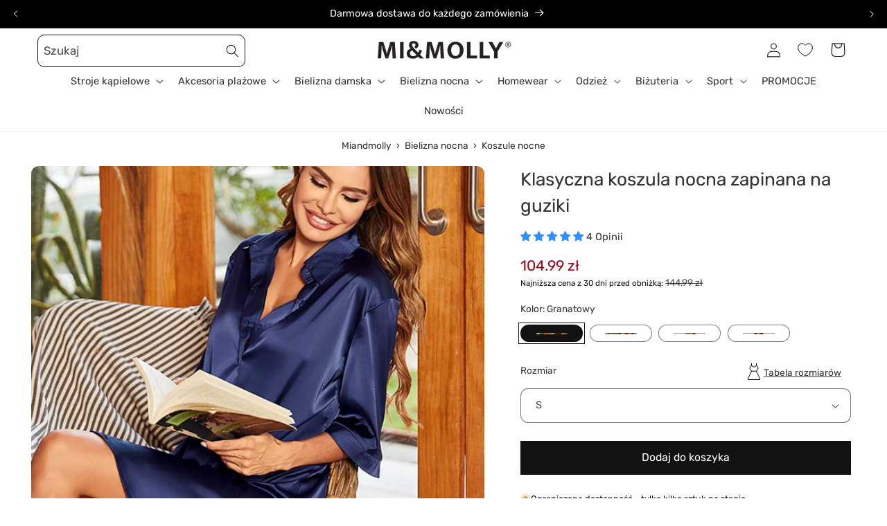

--- FILE ---
content_type: text/html; charset=utf-8
request_url: https://miandmolly.pl/products/klasyczna-koszula-nocna-zapinana-na-guziki?view=custom-recently-viewed
body_size: 1239
content:
<div id="shopify-section-template--22794888282436__custom-recently-viewed-product" class="shopify-section">

<link href="//miandmolly.pl/cdn/shop/t/49/assets/component-rating.css?v=179577762467860590411719517517" rel="stylesheet" type="text/css" media="all" />
<link href="//miandmolly.pl/cdn/shop/t/49/assets/component-volume-pricing.css?v=56284703641257077881719517517" rel="stylesheet" type="text/css" media="all" />
<div class="card-wrapper product-card-wrapper underline-links-hover">
    <div
      class="
        card card--standard
         card--media
        
        
        
        
        
      "
      style="--ratio-percent: 125.0%;"
    >
      <div
        class="card__inner color-scheme-2 gradient ratio"
        style="--ratio-percent: 125.0%;"
        title="Klasyczna koszula nocna zapinana na guziki"
      ><div class="card__media">
            <div class="media media--transparent media--hover-effect">
              
              <img
                srcset="//miandmolly.pl/cdn/shop/files/granatowy-klasyczna-koszula-nocna-zapinana-na-guziki.jpg?v=1726030002&width=165 165w,//miandmolly.pl/cdn/shop/files/granatowy-klasyczna-koszula-nocna-zapinana-na-guziki.jpg?v=1726030002&width=360 360w,//miandmolly.pl/cdn/shop/files/granatowy-klasyczna-koszula-nocna-zapinana-na-guziki.jpg?v=1726030002&width=533 533w,//miandmolly.pl/cdn/shop/files/granatowy-klasyczna-koszula-nocna-zapinana-na-guziki.jpg?v=1726030002&width=720 720w,//miandmolly.pl/cdn/shop/files/granatowy-klasyczna-koszula-nocna-zapinana-na-guziki.jpg?v=1726030002&width=940 940w,//miandmolly.pl/cdn/shop/files/granatowy-klasyczna-koszula-nocna-zapinana-na-guziki.jpg?v=1726030002 994w
                "
                src="//miandmolly.pl/cdn/shop/files/granatowy-klasyczna-koszula-nocna-zapinana-na-guziki.jpg?v=1726030002&width=533"
                sizes="(min-width: 1400px) 317px, (min-width: 990px) calc((100vw - 130px) / 4), (min-width: 750px) calc((100vw - 120px) / 3), calc((100vw - 35px) / 2)"
                alt="Granatowy Klasyczna koszula nocna zapinana na guziki"
                class="motion-reduce"
                
                  loading="lazy"
                
                width="994"
                height="994"
              >
              
</div>
          </div><div class="card__content">
            <div class="card__information" style="display: block;">
            <h3
              class="card__heading"
              
            >
              <a
                href="/products/klasyczna-koszula-nocna-zapinana-na-guziki"
                id="StandardCardNoMediaLink--8018156814558"
                class="full-unstyled-link"
                aria-labelledby="StandardCardNoMediaLink--8018156814558 NoMediaStandardBadge--8018156814558"
                title="Klasyczna koszula nocna zapinana na guziki"
              >
              
              </a>
            </h3>
          </div>

          
          
            <div class="card__badge top left"></div>


            <div class="card__badge bottom left">
              

              
            </div>
          
        </div>
      </div>

      <div class="card__content">
        <div class="card__information">
          <h3
            class="card__heading h5"
            
              id="title--8018156814558"
            
          >
            <a
              href="/products/klasyczna-koszula-nocna-zapinana-na-guziki"
              id="CardLink--8018156814558"
              class="full-unstyled-link"
              aria-labelledby="CardLink--8018156814558 Badge--8018156814558"
              title="Klasyczna koszula nocna zapinana na guziki"
            >
              Klasyczna koszula nocna zapinana na guziki
            </a>
          </h3>
          <div class="card-information"><span class="caption-large light"></span>
<div
  class="
    price  price--on-sale"
>
  <div class="price__container">
    <div class="price__regular"><span class="visually-hidden visually-hidden--inline">Cena regularna</span>
        <span class="price-item price-item--regular"><span class=money>104.99 zł</span></span></div>

    <div class="price__sale">
      <span class="visually-hidden visually-hidden--inline">Cena promocyjna</span>
      <span class="price-item price-item--sale price-item--last"><span class=money>104.99 zł</span></span>

      
      
      <span class="price-item price-item--label">
        Najniższa cena z 30 dni przed obniżką: 
        <s class="price-item price-item--regular">
          
            <span class=money>144.99 zł</span>
          
        </s>
      </span>
    </div>

    <small class="unit-price caption hidden">
      <span class="visually-hidden">Cena jednostkowa</span>
      <span class="price-item price-item--last">
        <span></span>
        <span class="visually-hidden">&nbsp;na&nbsp;</span>
        <span>

        </span>
      </span>
    </small>
  </div></div>
</div>
              
              
              
                <div class="card__variant-color" style="margin-top: 10px;">
                  
       
        <div class="color-variant color-variant-granatowy
     active "
      title="Granatowy"
      data-src-img="//miandmolly.pl/cdn/shop/files/granatowy-klasyczna-koszula-nocna-zapinana-na-guziki.jpg?v=1726030002&width=360"
      data-src-img-second="//miandmolly.pl/cdn/shop/files/granatowy-klasyczna-koszula-nocna-zapinana-na-guziki.jpg?v=1726030002&width=360"
      data-variant-id="44147294568670"
      data-url="/products/klasyczna-koszula-nocna-zapinana-na-guziki"
      ></div>
      
      
  
       
        <div class="color-variant color-variant-czarny
    "
      title="Czarny"
      data-src-img="//miandmolly.pl/cdn/shop/files/czarny-klasyczna-koszula-nocna-zapinana-na-guziki-2.jpg?v=1726030008&width=360"
      data-src-img-second="//miandmolly.pl/cdn/shop/files/czarny-klasyczna-koszula-nocna-zapinana-na-guziki-2.jpg?v=1726030008&width=360"
      data-variant-id="44147294470366"
      data-url="/products/klasyczna-koszula-nocna-zapinana-na-guziki"
      ></div>
      
      
  
       
        <div class="color-variant color-variant-szary
    "
      title="Szary"
      data-src-img="//miandmolly.pl/cdn/shop/files/szary-klasyczna-koszula-nocna-zapinana-na-guziki-5.jpg?v=1726030025&width=360"
      data-src-img-second="//miandmolly.pl/cdn/shop/files/szary-klasyczna-koszula-nocna-zapinana-na-guziki-5.jpg?v=1726030025&width=360"
      data-variant-id="44147294666974"
      data-url="/products/klasyczna-koszula-nocna-zapinana-na-guziki"
      ></div>
      
      
  
       
        <div class="color-variant color-variant-rozowy
    "
      title="Różowy"
      data-src-img="//miandmolly.pl/cdn/shop/files/rozowy-klasyczna-koszula-nocna-zapinana-na-guziki-6.jpg?v=1726030031&width=360"
      data-src-img-second="//miandmolly.pl/cdn/shop/files/rozowy-klasyczna-koszula-nocna-zapinana-na-guziki-6.jpg?v=1726030031&width=360"
      data-variant-id="44147294765278"
      data-url="/products/klasyczna-koszula-nocna-zapinana-na-guziki"
      ></div>
      
      
  
                </div>
              
            
              
              
              
            
          
        </div>
        <div class="card__badge top left"><span
              id="Badge--8018156814558"
              class="badge badge--bottom-left color-scheme-9e332899-8ada-4f83-9b20-acd43c16f760"
            >W promocji</span></div>
      </div>
    </div>
  </div></div>

--- FILE ---
content_type: text/javascript
request_url: https://miandmolly.pl/cdn/shop/t/49/assets/custom.core.min.js?v=70986374369484207431719517517
body_size: -277
content:

  
  function updateSwatch(){
    let variant_color_card_picker = document.querySelectorAll('.card__variant-color .color-variant');

    if(variant_color_card_picker.length){
      variant_color_card_picker.forEach((item, key)=>{
 
        item.addEventListener('mouseover', e=>{
          let get_attribute_img = e.target.getAttribute('data-src-img');
          let get_attribute_img_second = e.target.getAttribute('data-src-img-second');
          let siblings = e.target.closest('.card__variant-color').querySelectorAll('.color-variant');
 
          siblings.forEach((item,key) => {
            item.classList.remove('active');
          })
 
          e.target.classList.add('active')
          let image_object = e.target.closest('.product-card-wrapper').querySelector('.card__media img');
         //  let image_object = e.target.closest('.product-card-wrapper').querySelector('.card__media img.');
 
          image_object.setAttribute('srcset', '' )
          image_object.setAttribute('src', get_attribute_img );
 
 
          
          
          let variant_id = e.target.getAttribute('data-variant-id');
          let product_url = e.target.getAttribute('data-url');
          let variant_url = e.target.closest('.card__content').querySelector('a');
          let variant_urls = e.target.closest('.card-wrapper').querySelector('a');
 
          variant_url.setAttribute('href', product_url+'?variant='+variant_id);
          variant_urls.setAttribute('href', product_url+'?variant='+variant_id);
 
          variant_url.setAttribute('href', product_url+'?variant='+variant_id);
        })
      })
    }
  }
  document.addEventListener("DOMContentLoaded", () => {
    updateSwatch()
 });


 window.navigation.addEventListener('navigate', () =>{
  setTimeout(()=>{updateSwatch()},4000)
});


 let elements = document.querySelectorAll('.js.product-form__input.color-variant label');

    if(elements.length){
        elements.forEach((item,key)=>{
            item.addEventListener('click', (e)=>{
                document.querySelector('.js.product-form__input.color-variant').classList.toggle('active')
            })
        })
    }

  let arrow_variant = document.querySelectorAll('.js.product-form__input.color-variant .product-variant__size-box');

  if(arrow_variant.length){
      arrow_variant[0].addEventListener('click',(e)=>{
          document.querySelector('.js.product-form__input.color-variant').classList.toggle('active')
      })
  }

--- FILE ---
content_type: image/svg+xml
request_url: https://miandmolly.pl/cdn/shop/files/CustomerServiceIcon.svg?v=1718127986&width=100
body_size: 643
content:
<svg xmlns="http://www.w3.org/2000/svg" xmlns:xlink="http://www.w3.org/1999/xlink" width="50" zoomAndPan="magnify" viewBox="0 0 37.5 37.499999" height="50" preserveAspectRatio="xMidYMid meet" version="1.0"><defs><clipPath id="a0c14ea657"><path d="M 0 2 L 37 2 L 37 35.660156 L 0 35.660156 Z M 0 2" clip-rule="nonzero"></path></clipPath></defs><g clip-path="url(#a0c14ea657)"><path fill="#000000" d="M 11.582031 12.121094 C 11.59375 12.136719 11.605469 12.148438 11.621094 12.164062 L 18.089844 18.683594 C 18.1875 18.785156 18.316406 18.839844 18.445312 18.851562 C 18.464844 18.851562 18.484375 18.855469 18.503906 18.855469 C 18.507812 18.855469 18.515625 18.855469 18.523438 18.855469 C 18.667969 18.847656 18.808594 18.789062 18.910156 18.683594 L 25.378906 12.164062 C 25.394531 12.152344 25.40625 12.136719 25.417969 12.121094 L 26.554688 10.972656 C 28.5625 8.949219 28.5625 5.65625 26.554688 3.632812 C 24.546875 1.609375 21.28125 1.609375 19.273438 3.632812 L 18.5 4.410156 L 17.730469 3.632812 C 15.71875 1.609375 12.453125 1.609375 10.445312 3.632812 C 8.4375 5.65625 8.4375 8.949219 10.445312 10.972656 Z M 11.257812 4.453125 C 12.015625 3.691406 13.019531 3.273438 14.085938 3.273438 C 15.15625 3.273438 16.160156 3.691406 16.914062 4.453125 L 18.09375 5.640625 C 18.203125 5.75 18.347656 5.8125 18.5 5.8125 C 18.652344 5.8125 18.800781 5.75 18.90625 5.640625 L 20.085938 4.453125 C 20.839844 3.691406 21.84375 3.273438 22.914062 3.273438 C 23.980469 3.273438 24.988281 3.691406 25.742188 4.453125 C 27.300781 6.023438 27.300781 8.582031 25.742188 10.152344 L 24.5625 11.339844 C 24.550781 11.355469 24.535156 11.371094 24.523438 11.382812 L 18.5 17.457031 L 12.476562 11.386719 C 12.464844 11.371094 12.449219 11.355469 12.4375 11.339844 L 11.257812 10.152344 C 9.699219 8.582031 9.699219 6.023438 11.257812 4.453125 Z M 36.757812 17.929688 C 35.71875 16.886719 34.160156 16.554688 32.800781 17.066406 C 32.382812 16.910156 31.941406 16.828125 31.484375 16.828125 C 30.492188 16.828125 29.5625 17.210938 28.859375 17.914062 L 24.574219 21.570312 C 24.578125 21.523438 24.578125 21.476562 24.578125 21.429688 C 24.578125 21.109375 24.320312 20.847656 24.003906 20.847656 L 10.785156 20.847656 C 8.894531 20.847656 7.117188 21.589844 5.78125 22.9375 L 0.242188 28.519531 C 0.0195312 28.746094 0.0195312 29.113281 0.242188 29.339844 C 0.355469 29.453125 0.503906 29.507812 0.648438 29.507812 C 0.796875 29.507812 0.945312 29.453125 1.058594 29.339844 L 6.59375 23.757812 C 7.714844 22.628906 9.203125 22.007812 10.785156 22.007812 L 23.359375 22.007812 C 23.101562 23.09375 22.128906 23.902344 20.972656 23.902344 L 13.933594 23.902344 C 13.617188 23.902344 13.359375 24.164062 13.359375 24.484375 C 13.359375 24.804688 13.617188 25.0625 13.933594 25.0625 L 20.972656 25.0625 C 21.992188 25.0625 22.914062 24.636719 23.570312 23.949219 L 29.621094 18.78125 C 29.632812 18.773438 29.644531 18.761719 29.65625 18.75 C 30.523438 17.875 31.859375 17.753906 32.859375 18.386719 L 23.699219 27.617188 C 22.847656 28.476562 21.714844 28.949219 20.511719 28.949219 L 11.480469 28.949219 C 10.429688 28.949219 9.445312 29.363281 8.699219 30.109375 L 4.179688 34.667969 C 3.957031 34.894531 3.957031 35.261719 4.179688 35.488281 C 4.292969 35.601562 4.441406 35.65625 4.585938 35.65625 C 4.734375 35.65625 4.882812 35.601562 4.996094 35.488281 L 9.515625 30.929688 C 10.039062 30.402344 10.738281 30.109375 11.480469 30.109375 L 23.144531 30.109375 C 24.65625 30.109375 26.074219 29.515625 27.144531 28.4375 L 36.757812 18.75 C 36.980469 18.523438 36.980469 18.15625 36.757812 17.929688 Z M 26.332031 27.617188 C 25.695312 28.257812 24.90625 28.683594 24.046875 28.859375 C 24.207031 28.726562 24.363281 28.589844 24.511719 28.4375 L 34.125 18.75 C 34.332031 18.542969 34.347656 18.21875 34.175781 17.992188 C 34.636719 18.003906 35.09375 18.136719 35.488281 18.386719 Z M 26.332031 27.617188" fill-opacity="1" fill-rule="nonzero"></path></g></svg>

--- FILE ---
content_type: image/svg+xml
request_url: https://miandmolly.pl/cdn/shop/files/Projekt_bez_nazwy.svg?v=1718127986&width=100
body_size: 1792
content:
<svg xmlns="http://www.w3.org/2000/svg" xmlns:xlink="http://www.w3.org/1999/xlink" width="50" zoomAndPan="magnify" viewBox="0 0 37.5 37.499999" height="50" preserveAspectRatio="xMidYMid meet" version="1.0"><defs><clipPath id="dacf33d6d3"><path d="M 0.640625 0 L 36.164062 0 L 36.164062 36.996094 L 0.640625 36.996094 Z M 0.640625 0" clip-rule="nonzero"></path></clipPath></defs><g clip-path="url(#dacf33d6d3)"><path fill="#000000" d="M 1.507812 9.957031 C 1.417969 9.863281 1.339844 9.769531 1.261719 9.667969 C 1.179688 9.558594 1.109375 9.449219 1.039062 9.332031 L 1.027344 9.3125 C 0.910156 9.097656 0.816406 8.863281 0.753906 8.621094 C 0.691406 8.378906 0.65625 8.128906 0.65625 7.875 C 0.65625 7.625 0.691406 7.375 0.753906 7.132812 C 0.816406 6.886719 0.910156 6.652344 1.03125 6.4375 L 1.039062 6.417969 C 1.105469 6.308594 1.175781 6.199219 1.261719 6.085938 C 1.34375 5.972656 1.433594 5.867188 1.539062 5.765625 L 6.417969 0.859375 L 6.453125 0.824219 C 7.027344 0.269531 7.765625 -0.0078125 8.503906 -0.0078125 C 9.253906 -0.0078125 10.007812 0.28125 10.582031 0.859375 L 10.621094 0.898438 C 11.175781 1.46875 11.449219 2.214844 11.449219 2.957031 C 11.449219 3.652344 11.207031 4.351562 10.714844 4.910156 L 28.605469 4.910156 C 29.574219 4.910156 30.511719 5.085938 31.371094 5.402344 C 32.269531 5.734375 33.082031 6.214844 33.773438 6.816406 C 34.515625 7.464844 35.117188 8.242188 35.527344 9.117188 C 35.925781 9.960938 36.144531 10.894531 36.144531 11.871094 L 36.144531 16.3125 C 36.144531 17.132812 35.816406 17.871094 35.28125 18.410156 C 34.746094 18.945312 34.011719 19.277344 33.195312 19.277344 C 32.382812 19.277344 31.644531 18.945312 31.109375 18.410156 C 30.578125 17.871094 30.246094 17.132812 30.246094 16.3125 L 30.246094 11.871094 C 30.246094 11.777344 30.222656 11.6875 30.175781 11.597656 C 30.121094 11.488281 30.03125 11.378906 29.921875 11.285156 C 29.769531 11.152344 29.574219 11.039062 29.347656 10.960938 C 29.125 10.886719 28.871094 10.839844 28.605469 10.839844 L 10.714844 10.839844 C 11.207031 11.402344 11.453125 12.101562 11.453125 12.796875 C 11.453125 13.554688 11.164062 14.316406 10.585938 14.894531 C 10.011719 15.472656 9.257812 15.761719 8.503906 15.761719 C 7.75 15.761719 6.992188 15.472656 6.417969 14.894531 Z M 2.207031 8.953125 C 2.25 9.007812 2.292969 9.0625 2.347656 9.117188 L 7.257812 14.050781 C 7.597656 14.394531 8.050781 14.566406 8.503906 14.566406 C 8.953125 14.566406 9.402344 14.394531 9.75 14.050781 C 10.09375 13.703125 10.261719 13.25 10.261719 12.796875 C 10.261719 12.339844 10.09375 11.886719 9.75 11.542969 L 8.90625 10.699219 C 8.78125 10.589844 8.699219 10.425781 8.699219 10.242188 C 8.699219 9.914062 8.964844 9.648438 9.292969 9.648438 L 28.605469 9.648438 C 29.007812 9.648438 29.390625 9.714844 29.734375 9.832031 C 30.101562 9.960938 30.429688 10.148438 30.699219 10.382812 C 30.925781 10.578125 31.105469 10.804688 31.230469 11.054688 C 31.363281 11.3125 31.4375 11.589844 31.4375 11.871094 L 31.4375 16.3125 C 31.4375 16.800781 31.632812 17.242188 31.953125 17.5625 C 32.269531 17.882812 32.710938 18.082031 33.199219 18.082031 C 33.6875 18.082031 34.125 17.886719 34.445312 17.5625 C 34.761719 17.242188 34.960938 16.800781 34.960938 16.3125 L 34.960938 11.871094 C 34.960938 11.070312 34.78125 10.3125 34.457031 9.625 C 34.121094 8.902344 33.621094 8.253906 33 7.714844 C 32.417969 7.207031 31.730469 6.800781 30.972656 6.519531 C 30.242188 6.253906 29.441406 6.105469 28.605469 6.105469 L 9.292969 6.105469 C 9.140625 6.105469 8.988281 6.046875 8.875 5.929688 C 8.640625 5.695312 8.640625 5.320312 8.875 5.085938 L 9.746094 4.207031 C 10.089844 3.863281 10.261719 3.410156 10.261719 2.953125 C 10.261719 2.511719 10.101562 2.070312 9.773438 1.726562 L 9.75 1.699219 C 9.40625 1.355469 8.953125 1.183594 8.503906 1.183594 C 8.0625 1.183594 7.621094 1.347656 7.28125 1.671875 C 6.835938 2.15625 2.53125 6.527344 2.371094 6.609375 C 2.308594 6.671875 2.253906 6.734375 2.207031 6.796875 C 2.164062 6.855469 2.113281 6.9375 2.054688 7.03125 C 1.988281 7.15625 1.933594 7.289062 1.898438 7.429688 C 1.863281 7.566406 1.84375 7.714844 1.84375 7.875 C 1.84375 8.035156 1.863281 8.183594 1.898438 8.320312 C 1.9375 8.464844 1.992188 8.601562 2.058594 8.726562 C 2.109375 8.8125 2.160156 8.886719 2.207031 8.953125 Z M 35.292969 27.027344 L 35.402344 27.144531 C 35.445312 27.195312 35.492188 27.25 35.53125 27.304688 C 35.570312 27.355469 35.613281 27.414062 35.65625 27.480469 C 35.707031 27.554688 35.75 27.625 35.78125 27.683594 L 35.800781 27.71875 C 35.90625 27.921875 35.992188 28.140625 36.050781 28.371094 C 36.113281 28.613281 36.148438 28.863281 36.148438 29.113281 C 36.148438 29.367188 36.117188 29.617188 36.050781 29.859375 C 35.988281 30.101562 35.898438 30.332031 35.78125 30.542969 C 35.75 30.605469 35.707031 30.675781 35.65625 30.75 C 35.609375 30.820312 35.570312 30.875 35.535156 30.921875 L 35.53125 30.929688 C 35.453125 31.03125 35.367188 31.128906 35.265625 31.226562 L 30.390625 36.132812 L 30.351562 36.167969 C 29.78125 36.722656 29.042969 37 28.304688 37 C 27.550781 37 26.796875 36.710938 26.222656 36.132812 L 26.1875 36.09375 C 25.632812 35.519531 25.355469 34.777344 25.355469 34.035156 C 25.355469 33.339844 25.601562 32.640625 26.09375 32.082031 L 8.199219 32.082031 C 7.230469 32.082031 6.292969 31.90625 5.433594 31.589844 C 4.535156 31.257812 3.722656 30.777344 3.03125 30.175781 C 2.289062 29.527344 1.6875 28.75 1.277344 27.875 C 0.878906 27.027344 0.65625 26.09375 0.65625 25.117188 L 0.65625 20.679688 C 0.65625 19.859375 0.988281 19.117188 1.523438 18.582031 C 2.054688 18.046875 2.792969 17.710938 3.609375 17.710938 C 4.421875 17.710938 5.160156 18.046875 5.691406 18.582031 C 6.226562 19.117188 6.558594 19.859375 6.558594 20.679688 L 6.558594 25.117188 C 6.558594 25.210938 6.582031 25.304688 6.625 25.390625 C 6.683594 25.503906 6.773438 25.609375 6.878906 25.703125 C 7.035156 25.839844 7.230469 25.949219 7.457031 26.027344 C 7.679688 26.105469 7.929688 26.148438 8.199219 26.148438 L 26.089844 26.148438 C 25.601562 25.589844 25.355469 24.890625 25.355469 24.191406 C 25.355469 23.433594 25.644531 22.675781 26.222656 22.097656 C 26.796875 21.519531 27.550781 21.226562 28.304688 21.226562 C 29.0625 21.226562 29.816406 21.519531 30.390625 22.097656 Z M 34.515625 27.9375 C 32.980469 26.257812 31.167969 24.566406 29.550781 22.941406 C 29.207031 22.59375 28.753906 22.421875 28.304688 22.421875 C 27.851562 22.421875 27.402344 22.59375 27.058594 22.941406 C 26.714844 23.285156 26.542969 23.738281 26.542969 24.191406 C 26.542969 24.648438 26.714844 25.101562 27.058594 25.445312 L 27.898438 26.289062 C 28.023438 26.398438 28.105469 26.5625 28.105469 26.746094 C 28.105469 27.074219 27.839844 27.339844 27.511719 27.339844 L 8.199219 27.339844 C 7.796875 27.339844 7.417969 27.273438 7.070312 27.15625 C 6.703125 27.027344 6.375 26.839844 6.105469 26.605469 C 5.882812 26.410156 5.699219 26.183594 5.574219 25.933594 C 5.441406 25.675781 5.367188 25.398438 5.367188 25.117188 L 5.367188 20.679688 C 5.367188 20.1875 5.171875 19.746094 4.851562 19.425781 C 4.535156 19.105469 4.09375 18.90625 3.605469 18.90625 C 3.121094 18.90625 2.679688 19.105469 2.359375 19.425781 C 2.042969 19.746094 1.84375 20.1875 1.84375 20.679688 L 1.84375 25.117188 C 1.84375 25.917969 2.023438 26.675781 2.347656 27.367188 C 2.6875 28.089844 3.1875 28.738281 3.804688 29.277344 C 4.386719 29.78125 5.074219 30.191406 5.832031 30.46875 C 6.566406 30.738281 7.363281 30.886719 8.199219 30.886719 L 27.511719 30.886719 C 27.664062 30.886719 27.816406 30.945312 27.933594 31.058594 C 28.164062 31.292969 28.164062 31.671875 27.933594 31.902344 L 27.058594 32.78125 C 26.714844 33.125 26.542969 33.582031 26.542969 34.035156 C 26.542969 34.476562 26.707031 34.917969 27.03125 35.261719 L 27.058594 35.289062 C 27.402344 35.632812 27.851562 35.804688 28.304688 35.804688 C 28.742188 35.804688 29.183594 35.640625 29.523438 35.316406 C 29.972656 34.835938 34.277344 30.464844 34.433594 30.382812 C 34.488281 30.328125 34.539062 30.265625 34.59375 30.195312 L 34.675781 30.085938 C 34.691406 30.0625 34.710938 30.027344 34.734375 29.984375 L 34.742188 29.976562 C 34.8125 29.847656 34.871094 29.707031 34.90625 29.5625 C 34.941406 29.425781 34.960938 29.273438 34.960938 29.117188 C 34.960938 28.957031 34.941406 28.804688 34.90625 28.667969 C 34.875 28.535156 34.824219 28.410156 34.761719 28.289062 L 34.734375 28.242188 C 34.710938 28.203125 34.691406 28.167969 34.675781 28.144531 L 34.59375 28.03125 L 34.539062 27.964844 Z M 34.515625 27.9375" fill-opacity="1" fill-rule="nonzero"></path></g></svg>

--- FILE ---
content_type: image/svg+xml
request_url: https://miandmolly.pl/cdn/shop/files/ph_credit-card-thin.svg?v=1718127986&width=100
body_size: -408
content:
<svg xmlns="http://www.w3.org/2000/svg" fill="none" viewBox="0 0 43 43" height="43" width="43">
<g id="ph:credit-card-thin">
<path fill="black" d="M37.625 8.73438H5.375C4.84042 8.73438 4.32774 8.94673 3.94974 9.32474C3.57173 9.70274 3.35938 10.2154 3.35938 10.75V32.25C3.35938 32.7846 3.57173 33.2973 3.94974 33.6753C4.32774 34.0533 4.84042 34.2656 5.375 34.2656H37.625C38.1596 34.2656 38.6723 34.0533 39.0503 33.6753C39.4283 33.2973 39.6406 32.7846 39.6406 32.25V10.75C39.6406 10.2154 39.4283 9.70274 39.0503 9.32474C38.6723 8.94673 38.1596 8.73438 37.625 8.73438ZM5.375 10.0781H37.625C37.8032 10.0781 37.9741 10.1489 38.1001 10.2749C38.2261 10.4009 38.2969 10.5718 38.2969 10.75V15.4531H4.70312V10.75C4.70312 10.5718 4.77391 10.4009 4.89991 10.2749C5.02591 10.1489 5.19681 10.0781 5.375 10.0781ZM37.625 32.9219H5.375C5.19681 32.9219 5.02591 32.8511 4.89991 32.7251C4.77391 32.5991 4.70312 32.4282 4.70312 32.25V16.7969H38.2969V32.25C38.2969 32.4282 38.2261 32.5991 38.1001 32.7251C37.9741 32.8511 37.8032 32.9219 37.625 32.9219ZM34.2656 28.2188C34.2656 28.3969 34.1948 28.5678 34.0688 28.6938C33.9428 28.8198 33.7719 28.8906 33.5938 28.8906H28.2188C28.0406 28.8906 27.8697 28.8198 27.7437 28.6938C27.6177 28.5678 27.5469 28.3969 27.5469 28.2188C27.5469 28.0406 27.6177 27.8697 27.7437 27.7437C27.8697 27.6177 28.0406 27.5469 28.2188 27.5469H33.5938C33.7719 27.5469 33.9428 27.6177 34.0688 27.7437C34.1948 27.8697 34.2656 28.0406 34.2656 28.2188ZM23.5156 28.2188C23.5156 28.3969 23.4448 28.5678 23.3188 28.6938C23.1928 28.8198 23.0219 28.8906 22.8438 28.8906H20.1562C19.9781 28.8906 19.8072 28.8198 19.6812 28.6938C19.5552 28.5678 19.4844 28.3969 19.4844 28.2188C19.4844 28.0406 19.5552 27.8697 19.6812 27.7437C19.8072 27.6177 19.9781 27.5469 20.1562 27.5469H22.8438C23.0219 27.5469 23.1928 27.6177 23.3188 27.7437C23.4448 27.8697 23.5156 28.0406 23.5156 28.2188Z" id="Vector"></path>
</g>
</svg>


--- FILE ---
content_type: application/javascript
request_url: https://cdn.appmate.io/themecode/miandmolly/staging-1/wishlist-product-card.js?v=1718215215284020
body_size: 2600
content:
export function define({lit:{html:i},addToCartAction:d,ProductFormController:c,WishlistElement:u}){return class extends u{static get properties(){return{wishlist:{type:Object},moveToCart:{type:String,attribute:"move-to-cart"},showVendor:{type:Boolean,attribute:"show-vendor"},showProductTitle:{type:Boolean,attribute:"show-product-title"},showPrice:{type:Boolean,attribute:"show-price"},ctaButton:{type:Boolean,attribute:"cta-button"},productOptions:{type:Boolean,attribute:"product-options"},removeButtonStyle:{type:String,attribute:"remove-button-style"}}}constructor(){super(),this.form=new c(this),setTimeout(()=>{let t=document.querySelectorAll(".card__variant-color .color-variant");console.log(t),t.length&&t.forEach((e,s)=>{console.log("test"),e.addEventListener("mouseover",r=>{let o=r.target.getAttribute("data-src-img"),a=r.target.getAttribute("data-src-img-second");r.target.closest(".card__variant-color").querySelectorAll(".color-variant").forEach((m,_)=>{m.classList.remove("active")}),r.target.classList.add("active");let n=r.target.closest("wishlist-product-card").querySelector(".card__media img");n.setAttribute("srcset",""),n.setAttribute("src",o);let p=r.target.getAttribute("data-variant-id"),h=r.target.getAttribute("data-url");r.target.closest(".card__variant-color").nextElementSibling.querySelector("a").setAttribute("href",h+"?variant="+p)})})},2e3)}willUpdate(t){t.has("wishlistItem")&&this.form.setProduct({product:this.wishlistItem.product,selectedVariantId:this.wishlistItem.variantId,autoSelect:!1})}getStateConfig(){return{loading:"lazy",wishlistItem:!0}}getEventConfig(){return{"change .wk-form":async t=>{this.form.changeOption({input:t.target,autoSelect:!1}),this.form.selectedVariant&&this.wishlist.isMine&&await this.app.updateWishlistItem({wishlistItemId:this.wishlistItem.id,changes:{variantId:this.form.selectedVariant.id}})},"submit .wk-form":async t=>{typeof d=="function"&&d({event:t,app:this.app,view:this})}}}render(){if(!this.wishlistItem.product.id)return i`
          <div class="card-wrapper product-card-wrapper">${this.renderLoadingState()}</div>
        `;if(this.wishlistItem.product.hidden)return i`
          <div class="card-wrapper product-card-wrapper">${this.renderUnavailableState()}</div>
        `;const t=this.wishlistItem.product,e=this.form.selectedVariant;return i`
      <div class="card-wrapper product-card-wrapper underline-links-hover">
        <div class="card card--standard card--media" style="--ratio-percent: 125%">
        ${this.renderRemoveButton()}
          <div
            class="card__inner color-scheme-2 gradient ratio"
            style="--ratio-percent: 125%"
          >
            <div class="card__media ">
              <div class="media media--transparent media--hover-effect" style="position: fixed;">
                <img
                  class="motion-reduce"
                  width="800"
                  height="800"
                  src=${this.getImageUrl(t,e,{width:1e3,height:1e3})}
                />                
              </div>
            </div>
           
            <div class="card__content">
              <div class="card__information" style="display: block;">
                <h3 class="card__heading">
                  <a
                    href=" ${this.getProductUrl(t,e)}"
                    id="StandardCardNoMediaLink-template--wishlist__product-grid-${e?e.id:t.id}"
                    class="full-unstyled-link"
                    aria-labelledby="StandardCardNoMediaLink-template--wishlist__product-grid-${e?e.id:t.id} NoMediaStandardBadge-template--wishlist__product-grid-${e?e.id:t.id}"
                  >
                   
                  </a>
                </h3>
              </div>
              <div class="card__badge bottom left"></div>
            </div>
          </div>



          <div class="card__content">
            <div class="card__information">
            
              <h3
                class="card__heading"
                id="title-template--wishlist__product-grid-${e?e.id:t.id}"
              >
                <a
                  href="${this.getProductUrl(t,e)}"
                  id="CardLink-template--wishlist__product-grid-${e?e.id:t.id}"
                  class="full-unstyled-link"
                  aria-labelledby="CardLink-template--wishlist__product-grid-${e?e.id:t.id} Badge-template--wishlist__product-grid-${e?e.id:t.id}"
                >
                  ${this.renderProductTitle({product:t,variant:e})}
                </a>
              </h3>
              <div class="card-information">
                <span class="caption-large light"></span>
                ${this.renderPrice({product:t,variant:e})}
              </div>
              ${this.renderCustomOptions()}
            </div>



            <div class="card__information-hover">

              

              

            <div class="card__badge top left"></div>
          </div>
        </div>
      </div>
      `}renderCustomOptions(){return this.form.hasOnlyDefaultVariant||!(this.form&&this.form.product&&this.form.product.options&&this.form.product.options.length)?"":i`
      <div>
        ${this.form.product.options.map((t,e)=>["kolor","color","colour","Kolor"].some(r=>t.name.toLowerCase().includes(r))?i`
            <div class="card__variant-color" style="margin-top: 10px;">
              ${t.values.map((r,o)=>{const a=this.form.product.variants.find(n=>n.option1===r||n.option2===r||n.option3===r),l=a?`https://maybella.pl/products/${this.form.product.handle}?variant=${a.id}`:"#";return i`
                    <div class="color-variant color-variant-${a.option1.toLowerCase().replace("\u0142","l").replace("\xF3","o").replace("\u017C","z")}"
                      data-src-img="${a?.featured_image?.src||"\u015Bcie\u017Cka_do_domy\u015Blnego_obrazu"}"
                      title="${a.option1}"
                      data-variant-id="${a.id}"                      
                      data-url="${l}"
                      >
                  </div>`})}
            </div>`:i``)}
      </div>`}renderVendor({product:t}){if(this.showVendor)return i`<span class="wk-vendor">${t.vendor}</span>`}renderProductTitle({product:t,variant:e}){if(this.showProductTitle)return i`
       ${t.title}
      `}renderPrice({product:t,variant:e}){if(!this.showPrice)return"";const s=e?e.compare_at_price>e.price:t.compare_at_price_min>t.price_min;return i`
    <div class="price ${s?"price--on-sale":""}">
      <div class="price__container">
        ${s?this.renderSalePrice({product:t,variant:e}):this.renderCurrentPrice({product:t,variant:e})}
      </div>
    </div>
  `}renderCurrentPrice({product:t,variant:e}){return e?i`
      <div class="price__regular">
        <span class="visually-hidden visually-hidden--inline">Cena regularna</span>
        <span class="price-item price-item--regular">${this.renderMoney(e.price)}</span>
      </div>
    `:i`
    <div class="price__regular">
      <span class="visually-hidden visually-hidden--inline">Cena regularna</span>
      <span class="price-item price-item--regular">${this.renderMoney(t.price_min)}</span>
    </div>
  `}renderSalePrice({product:t,variant:e}){const s=e?e.price:t.price_min,r=e?e.compare_at_price:t.compare_at_price_min;return i`
    <div class="price__sale">
      <span class="visually-hidden visually-hidden--inline">Cena promocyjna</span>
      <span class="price-item price-item--sale">${this.renderMoney(s)}</span>
      <span class="visually-hidden visually-hidden--inline">Cena regularna</span>
      <span><s class="price-item price-item--regular">${this.renderMoney(r)}</s></span>
    </div>
  `}renderUnitPrice({variant:t}){if(!t)return;const e=t.unit_price_measurement;if(!e)return;const s=e.reference_value!=1?e.reference_value:e.reference_unit;return i`
        <div class="wk-unit-price">
          <span class="wk-unit-price-money"
            >${this.renderMoney(t.unit_price)}</span
          >
          <span class="wk-unit-price-separator"> / </span>
          <span class="wk-unit-price-unit">${s}</span>
        </div>
      `}renderProductForm({product:t,variant:e}){return i`
        <form
          class="wk-form"
          method="post"
          action=${this.ctaButton?this.app.routes.cartAddUrl:""}
          data-wishlist-id=${this.wishlist.id}
          data-wishlist-item-id=${this.wishlistItem.id}
        >
          <input
            name="id"
            value=${this.form.selectedVariant?this.form.selectedVariant.id:""}
            type="hidden"
          />
          ${this.renderProductOptions()}
          <div class="wk-quantity">
            <label class="wk-quantity-label">
              ${this.getTranslation("wishlist_product.quantity")}
            </label>
            <input
              class="wk-quantity-input"
              type="number"
              name="quantity"
              value="1"
              min="1"
            />
          </div>
          ${this.renderCta({product:t,variant:e})}
        </form>
      `}renderCta({product:t,variant:e}){const s=()=>this.ctaButton==="view-product"?this.getTranslation("wishlist_product.view_product"):!e&&this.form.hasSelection?this.getTranslation("wishlist_product.unavailable"):e?e.available?this.getTranslation("wishlist_product.add_to_cart"):this.getTranslation("wishlist_product.sold_out"):this.getTranslation("wishlist_product.select_option",{name:this.form.optionsWithValues.find(r=>!r.selectedValue).name});switch(this.ctaButton){case"add-to-cart":return i`
            <button
              type="submit"
              class="wk-cta-button"
              data-wishlist-item-id=${this.wishlistItem.id}
              ?disabled=${!e||!e.available}
            >
              <span class="wk-cta-label">${s()}</span>
              <wk-icon icon="spinner" class="wk-cta-spinner"></wk-icon>
            </button>
          `;case"view-product":return i`
            <a
              class="wk-cta-button"
              data-wishlist-item-id=${this.wishlistItem.id}
              href=${t.url}
            >
              <span class="wk-cta-label">${s()}</span>
            </a>
          `;default:case"none":return null}}renderProductOptions(){if(!this.form.hasOnlyDefaultVariant)switch(this.productOptions){case"dropdowns":return i`
            <div class="wk-variants">
              ${this.form.optionsWithValues.map(t=>i`
                    <wk-option-select
                      id=${`${this.wishlistItem.id}-${t.name}`}
                      .option=${t}
                      .defaultText=${this.getTranslation("wishlist_product.select_option",t)}
                    ></wk-option-select>
                  `)}
            </div>
          `;case"swatches":return i`
            <div class="wk-variants">
              ${this.form.optionsWithValues.map(t=>i`
                    <wk-option-swatches
                      id=${`${this.wishlistItem.id}-${t.name}`}
                      .option=${t}
                    ></wk-option-swatches>
                  `)}
            </div>
          `;default:case"none":return null}}renderLoadingState(){return i`
        <div class="wk-image">
            <wk-icon icon="spinner" class="wk-loading-spinner"></wk-icon>
          </div>  
        </div>
      `}renderUnavailableState(){return i`
        <div class="wk-image-link">
          <img
            class="wk-image"
            src=${this.getImageUrl(null,null,{width:1e3,height:1e3})}
          />
        </div>
        <div class="wk-meta">
          <span class="wk-vendor">&nbsp;</span>
          <span class="wk-product-title">
            ${this.getTranslation("wishlist_page.product_removed_html")}
          </span>
        </div>
        ${this.renderRemoveButton()}
      `}renderRemoveButton(){if(!this.wishlist.isMine)return;const t={reference:this,position:{placement:"top-end",inset:!0}};return i`
        <remove-button
          data-wishlist-item-id=${this.wishlistItem.id}
          .showIcon=${!0}
          .showText=${!1}
          .floating=${t}
        ></remove-button>
      `}}}
